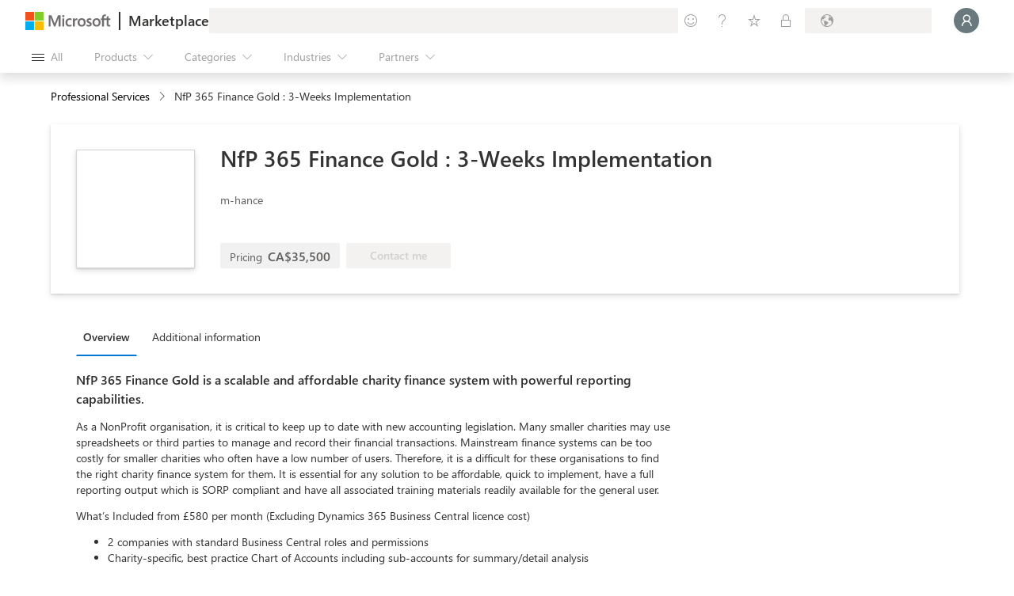

--- FILE ---
content_type: image/svg+xml
request_url: https://marketplace.microsoft.com/staticstorage/20251111.3/assets/dynamics-365-for-sales_256476ad6c81189f.svg
body_size: 557
content:
<svg width="16" height="16" viewBox="0 0 16 16" fill="none" xmlns="http://www.w3.org/2000/svg">
<mask id="mask0" mask-type="alpha" maskUnits="userSpaceOnUse" x="0" y="0" width="16" height="16">
<path d="M15.9898 8.40649C15.9966 8.27184 16 8.13632 16 8C16 3.58172 12.4183 0 7.99998 0C7.86373 0 7.72827 0.0034063 7.59369 0.0101384C7.25663 0.0674531 7 0.360901 7 0.714287V2C3.13401 2 0 5.13401 0 9C0 12.866 3.13401 16 7 16C10.866 16 14 12.866 14 9H15.2857C15.639 9 15.9324 8.74346 15.9898 8.40649Z" fill="white"/>
</mask>
<g mask="url(#mask0)">
<circle cx="7" cy="9" r="7" fill="url(#paint0_linear)"/>
<path opacity="0.5" d="M15.9898 8.90649C15.9966 8.77184 16 8.63632 16 8.5C16 4.08172 12.4183 0.5 7.99998 0.5C7.86373 0.5 7.72827 0.503406 7.59369 0.510138C7.25663 0.567453 7 0.860901 7 1.21429V9.5H15.2857C15.639 9.5 15.9324 9.24346 15.9898 8.90649Z" fill="black" stroke="black" stroke-opacity="0.5"/>
<path fill-rule="evenodd" clip-rule="evenodd" d="M15.9898 8.40649C15.9966 8.27184 16 8.13632 16 8C16 3.58172 12.4183 0 7.99998 0C7.86373 0 7.72827 0.0034063 7.59369 0.0101384C7.25663 0.0674531 7 0.360901 7 0.714287V9H15.2857C15.639 9 15.9324 8.74346 15.9898 8.40649Z" fill="url(#paint1_linear)"/>
<mask id="mask1" mask-type="alpha" maskUnits="userSpaceOnUse" x="7" y="0" width="9" height="9">
<path fill-rule="evenodd" clip-rule="evenodd" d="M15.9898 8.40649C15.9966 8.27184 16 8.13632 16 8C16 3.58172 12.4183 0 7.99998 0C7.86373 0 7.72827 0.0034063 7.59369 0.0101384C7.25663 0.0674531 7 0.360901 7 0.714287V9H15.2857C15.639 9 15.9324 8.74346 15.9898 8.40649Z" fill="url(#paint2_linear)"/>
</mask>
<g mask="url(#mask1)">
<path opacity="0.5" d="M7 5.5H10.2308C10.6556 5.5 11 5.8444 11 6.26923V9.5H7V5.5Z" fill="black" stroke="black" stroke-opacity="0.5"/>
<path d="M7 5H10.2308C10.6556 5 11 5.3444 11 5.76923V9H7V5Z" fill="url(#paint3_linear)"/>
</g>
</g>
<defs>
<linearGradient id="paint0_linear" x1="5.13914" y1="6.72543" x2="9.81686" y2="15.4597" gradientUnits="userSpaceOnUse">
<stop stop-color="#0078D4"/>
<stop offset="1" stop-color="#2064AE"/>
</linearGradient>
<linearGradient id="paint1_linear" x1="9.33335" y1="1.58333" x2="18.1973" y2="9.62217" gradientUnits="userSpaceOnUse">
<stop stop-color="#40C4F5"/>
<stop offset="1" stop-color="#0095E6"/>
</linearGradient>
<linearGradient id="paint2_linear" x1="9.33335" y1="1.58333" x2="18.1973" y2="9.62217" gradientUnits="userSpaceOnUse">
<stop stop-color="#40C4F5"/>
<stop offset="1" stop-color="#0095E6"/>
</linearGradient>
<linearGradient id="paint3_linear" x1="7.29222" y1="5.03247" x2="8.98747" y2="9.31227" gradientUnits="userSpaceOnUse">
<stop stop-color="#A7F2FF"/>
<stop offset="1" stop-color="#7CECFF"/>
</linearGradient>
</defs>
</svg>
